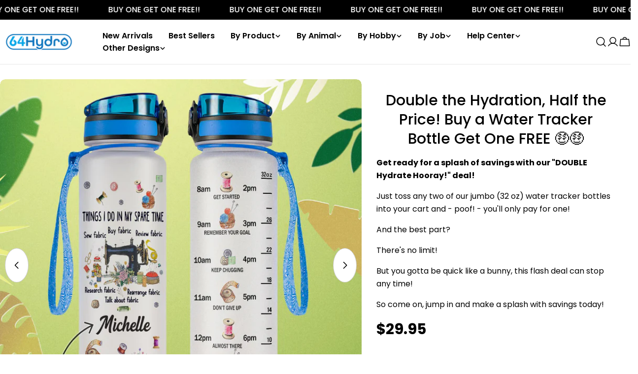

--- FILE ---
content_type: text/javascript; charset=utf-8
request_url: https://64hydro.com/products/sewing-things-i-do-in-my-spare-time-hhrz09082988us-water-tracker-bottle.js
body_size: 1615
content:
{"id":8231360397477,"title":"Sewing Things I Do In My Spare Time HHRZ09082988US Water Tracker Bottle","handle":"sewing-things-i-do-in-my-spare-time-hhrz09082988us-water-tracker-bottle","description":"\u003cul\u003e\n\u003cli\u003e\u003cspan style=\"color:rgb(15,17,17);\"\u003eDRINK 64 OUNCES OF WATER DAILY EASILY WITH THIS WATER BOTTLE: With a time marker measuring how much water you should be drinking hour-by-hour, you can stay on track with your water consumption each day.\u003c\/span\u003e\u003c\/li\u003e\n\u003cli\u003e\u003cspan style=\"color:rgb(15,17,17);\"\u003eA wide opening, 32-oz capacity with Fast Water Flow Technology make your drinking experience a delight.\u003c\/span\u003e\u003c\/li\u003e\n\u003cli\u003e\u003cspan style=\"color:rgb(15,17,17);\"\u003eHEALTHY \u0026amp; DELICIOUS H20 WITH A FRUIT INFUSION FILTER: With an in-built fruit infusion filter, a cold, refreshing fruits flavored drink is ready at your service any time.\u003c\/span\u003e\u003c\/li\u003e\n\u003cli\u003e\u003cspan style=\"color:rgb(15,17,17);\"\u003eOne-Hand Opening Technology: Make hydration an effortless daily habit. Open it with just one hand, drink easily with Fast Water Flow Technology and refill fastly with a wide bottle opening! 100% Leakproof: The lid of the cup is equipped with a silicone sealing ring. This Water Bottle will NEVER leak in any situation even when it is reversed!\u003c\/span\u003e\u003c\/li\u003e\n\u003cli\u003e\u003cspan style=\"color:rgb(15,17,17);\"\u003ePowerful Reminders And Motivations: Hour-by-hour, you’ll know exactly how much water you should be drinking throughout the day. With a huge 32-oz capacity, say goodbye to constantly running back and forth for refills. With our Water Bottle, you just need to refill once to hit your daily hydration goals.\u003c\/span\u003e\u003c\/li\u003e\n\u003c\/ul\u003e","published_at":"2023-08-10T04:06:25-07:00","created_at":"2023-08-08T19:57:34-07:00","vendor":"64Hydro","type":"Water Tracker Bottle","tags":["Niche_Sewing","Quote_Things I Do In My Spare Time: Buying Fabric   Review Fabric   Rearrange Fabric   Talk About Fabric   Research Fabric   Sew Fabric"],"price":2995,"price_min":2995,"price_max":2995,"available":true,"price_varies":false,"compare_at_price":2995,"compare_at_price_min":2995,"compare_at_price_max":2995,"compare_at_price_varies":false,"variants":[{"id":42477529399461,"title":"32 oz","option1":"32 oz","option2":null,"option3":null,"sku":"sewing-things-i-do-in-my-spare-time-hhrz09082988us-water-tracker-bottle-32 oz","requires_shipping":true,"taxable":true,"featured_image":null,"available":true,"name":"Sewing Things I Do In My Spare Time HHRZ09082988US Water Tracker Bottle - 32 oz","public_title":"32 oz","options":["32 oz"],"price":2995,"weight":453592,"compare_at_price":2995,"inventory_management":null,"barcode":null,"requires_selling_plan":false,"selling_plan_allocations":[]}],"images":["\/\/cdn.shopify.com\/s\/files\/1\/0550\/7065\/4629\/products\/images_2Fmockups_2Fsewing-things-i-do-in-my-spare-time_mk_1-8614269883.jpg?v=1691549854","\/\/cdn.shopify.com\/s\/files\/1\/0550\/7065\/4629\/products\/images_2Fmockups_2Fsewing-things-i-do-in-my-spare-time_mk_2-0876824588.jpg?v=1691549854","\/\/cdn.shopify.com\/s\/files\/1\/0550\/7065\/4629\/products\/images_2Fmockups_2Fsewing-things-i-do-in-my-spare-time_mk_3-5739480380.jpg?v=1691549854","\/\/cdn.shopify.com\/s\/files\/1\/0550\/7065\/4629\/products\/images_2Fmockups_2Fsewing-things-i-do-in-my-spare-time_mk_4-9594487418.jpg?v=1691549854","\/\/cdn.shopify.com\/s\/files\/1\/0550\/7065\/4629\/products\/images_2Fmockups_2Fsewing-things-i-do-in-my-spare-time_mk_5-4707469624.jpg?v=1691549854","\/\/cdn.shopify.com\/s\/files\/1\/0550\/7065\/4629\/products\/images_2Fmockups_2Fsewing-things-i-do-in-my-spare-time_mk_6-0453655613.jpg?v=1691549854","\/\/cdn.shopify.com\/s\/files\/1\/0550\/7065\/4629\/products\/images_2Fmockups_2Fsewing-things-i-do-in-my-spare-time_mk_7-3970616781.jpg?v=1691549854"],"featured_image":"\/\/cdn.shopify.com\/s\/files\/1\/0550\/7065\/4629\/products\/images_2Fmockups_2Fsewing-things-i-do-in-my-spare-time_mk_1-8614269883.jpg?v=1691549854","options":[{"name":"Size","position":1,"values":["32 oz"]}],"url":"\/products\/sewing-things-i-do-in-my-spare-time-hhrz09082988us-water-tracker-bottle","media":[{"alt":null,"id":27046276333733,"position":1,"preview_image":{"aspect_ratio":1.0,"height":1173,"width":1173,"src":"https:\/\/cdn.shopify.com\/s\/files\/1\/0550\/7065\/4629\/products\/images_2Fmockups_2Fsewing-things-i-do-in-my-spare-time_mk_1-8614269883.jpg?v=1691549854"},"aspect_ratio":1.0,"height":1173,"media_type":"image","src":"https:\/\/cdn.shopify.com\/s\/files\/1\/0550\/7065\/4629\/products\/images_2Fmockups_2Fsewing-things-i-do-in-my-spare-time_mk_1-8614269883.jpg?v=1691549854","width":1173},{"alt":null,"id":27046276366501,"position":2,"preview_image":{"aspect_ratio":1.0,"height":1200,"width":1200,"src":"https:\/\/cdn.shopify.com\/s\/files\/1\/0550\/7065\/4629\/products\/images_2Fmockups_2Fsewing-things-i-do-in-my-spare-time_mk_2-0876824588.jpg?v=1691549854"},"aspect_ratio":1.0,"height":1200,"media_type":"image","src":"https:\/\/cdn.shopify.com\/s\/files\/1\/0550\/7065\/4629\/products\/images_2Fmockups_2Fsewing-things-i-do-in-my-spare-time_mk_2-0876824588.jpg?v=1691549854","width":1200},{"alt":null,"id":27046276399269,"position":3,"preview_image":{"aspect_ratio":1.0,"height":1200,"width":1200,"src":"https:\/\/cdn.shopify.com\/s\/files\/1\/0550\/7065\/4629\/products\/images_2Fmockups_2Fsewing-things-i-do-in-my-spare-time_mk_3-5739480380.jpg?v=1691549854"},"aspect_ratio":1.0,"height":1200,"media_type":"image","src":"https:\/\/cdn.shopify.com\/s\/files\/1\/0550\/7065\/4629\/products\/images_2Fmockups_2Fsewing-things-i-do-in-my-spare-time_mk_3-5739480380.jpg?v=1691549854","width":1200},{"alt":null,"id":27046276432037,"position":4,"preview_image":{"aspect_ratio":1.0,"height":1200,"width":1200,"src":"https:\/\/cdn.shopify.com\/s\/files\/1\/0550\/7065\/4629\/products\/images_2Fmockups_2Fsewing-things-i-do-in-my-spare-time_mk_4-9594487418.jpg?v=1691549854"},"aspect_ratio":1.0,"height":1200,"media_type":"image","src":"https:\/\/cdn.shopify.com\/s\/files\/1\/0550\/7065\/4629\/products\/images_2Fmockups_2Fsewing-things-i-do-in-my-spare-time_mk_4-9594487418.jpg?v=1691549854","width":1200},{"alt":null,"id":27046276464805,"position":5,"preview_image":{"aspect_ratio":1.0,"height":1200,"width":1200,"src":"https:\/\/cdn.shopify.com\/s\/files\/1\/0550\/7065\/4629\/products\/images_2Fmockups_2Fsewing-things-i-do-in-my-spare-time_mk_5-4707469624.jpg?v=1691549854"},"aspect_ratio":1.0,"height":1200,"media_type":"image","src":"https:\/\/cdn.shopify.com\/s\/files\/1\/0550\/7065\/4629\/products\/images_2Fmockups_2Fsewing-things-i-do-in-my-spare-time_mk_5-4707469624.jpg?v=1691549854","width":1200},{"alt":null,"id":27046276497573,"position":6,"preview_image":{"aspect_ratio":1.0,"height":1067,"width":1067,"src":"https:\/\/cdn.shopify.com\/s\/files\/1\/0550\/7065\/4629\/products\/images_2Fmockups_2Fsewing-things-i-do-in-my-spare-time_mk_6-0453655613.jpg?v=1691549854"},"aspect_ratio":1.0,"height":1067,"media_type":"image","src":"https:\/\/cdn.shopify.com\/s\/files\/1\/0550\/7065\/4629\/products\/images_2Fmockups_2Fsewing-things-i-do-in-my-spare-time_mk_6-0453655613.jpg?v=1691549854","width":1067},{"alt":null,"id":27046276530341,"position":7,"preview_image":{"aspect_ratio":1.0,"height":1173,"width":1173,"src":"https:\/\/cdn.shopify.com\/s\/files\/1\/0550\/7065\/4629\/products\/images_2Fmockups_2Fsewing-things-i-do-in-my-spare-time_mk_7-3970616781.jpg?v=1691549854"},"aspect_ratio":1.0,"height":1173,"media_type":"image","src":"https:\/\/cdn.shopify.com\/s\/files\/1\/0550\/7065\/4629\/products\/images_2Fmockups_2Fsewing-things-i-do-in-my-spare-time_mk_7-3970616781.jpg?v=1691549854","width":1173}],"requires_selling_plan":false,"selling_plan_groups":[]}